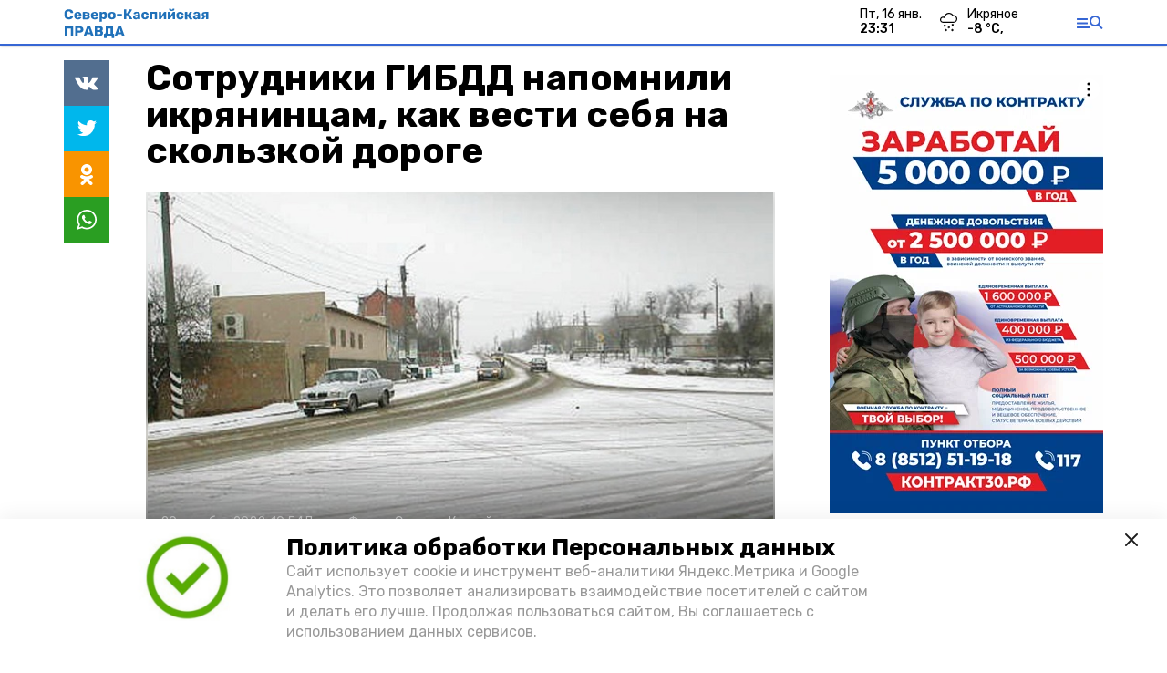

--- FILE ---
content_type: text/html; charset=utf-8
request_url: https://skpravda.ru/news/Road/2022-12-20/sotrudniki-gibdd-napomnili-ikryanintsam-kak-vesti-sebya-na-skolzkoy-doroge-116154
body_size: 11011
content:
<!DOCTYPE html><html lang="ru" translate="no"><head><link rel="preconnect" href="https://fonts.googleapis.com"/><script>window.yaContextCb = window.yaContextCb || []</script><script src="https://yandex.ru/ads/system/context.js" async=""></script><script async="" src="https://culturaltracking.ru/static/js/spxl.js?pixelId=27781" data-pixel-id="27781"></script><link rel="preconnect" href="https://fonts.gstatic.com" crossorigin /><meta charSet="utf-8"/><script async="" src="https://jsn.24smi.net/smi.js"></script><script>(window.smiq = window.smiq || []).push();</script><link rel="icon" href="https://skpravda.ru/attachments/d77a9d7dd8014e37601e20af161b4e347c1cae21/store/dc9a30b2433a5aa2eaee5e855e0f4f66eb6bbdce7975c80e209c241623f1/logo_SKP_58x40.png" type="image/x-icon"/><style>:root {--active-color: #3666d4}</style><meta name="viewport" content="width=1250"/><meta name="yandex-verification" content="9a966bd2bd77ce6c"/><meta name="google-site-verification" content="w3438IurW97IJI4ebc4K0Z8c5oCmJzy6X8MdLa8dbDU"/><meta property="og:url" content="https://skpravda.ru/news/Road/2022-12-20/sotrudniki-gibdd-napomnili-ikryanintsam-kak-vesti-sebya-na-skolzkoy-doroge-116154"/><meta property="og:type" content="article"/><meta name="keywords" content="Северо-Каспийская правда"/><title>Сотрудники ГИБДД напомнили икрянинцам, как вести себя на скользкой дороге</title><meta property="og:title" content="Сотрудники ГИБДД напомнили икрянинцам, как вести себя на скользкой дороге"/><meta property="og:description" content="Госавтоинспекция Икрянинского района предупреждает водителей и пешеходов, что из-за перехода температуры из плюса в минус и наоборот, дороги периодически покрываются наледью"/><meta name="description" content="Госавтоинспекция Икрянинского района предупреждает водителей и пешеходов, что из-за перехода температуры из плюса в минус и наоборот, дороги периодически покрываются наледью"/><meta name="twitter:card" content="summary_large_image"/><meta name="twitter:image" content="https://skpravda.ru/attachments/54ffb8fa28fb2a043862787837508e09954f665a/store/crop/153/37/646/365/800/0/0/0/ce9a81756f0825fffa473df2f95fd68ccf51ad5534de82d3c48bb31dd372/ce9a81756f0825fffa473df2f95fd68ccf51ad5534de82d3c48bb31dd372.jpeg.jpg"/><meta property="vk:image" content="/attachments/54ffb8fa28fb2a043862787837508e09954f665a/store/crop/153/37/646/365/800/0/0/0/ce9a81756f0825fffa473df2f95fd68ccf51ad5534de82d3c48bb31dd372/ce9a81756f0825fffa473df2f95fd68ccf51ad5534de82d3c48bb31dd372.jpeg.jpg"/><meta property="twitter:image" content="/attachments/54ffb8fa28fb2a043862787837508e09954f665a/store/crop/153/37/646/365/800/0/0/0/ce9a81756f0825fffa473df2f95fd68ccf51ad5534de82d3c48bb31dd372/ce9a81756f0825fffa473df2f95fd68ccf51ad5534de82d3c48bb31dd372.jpeg.jpg"/><meta property="og:image" content="/attachments/54ffb8fa28fb2a043862787837508e09954f665a/store/crop/153/37/646/365/800/0/0/0/ce9a81756f0825fffa473df2f95fd68ccf51ad5534de82d3c48bb31dd372/ce9a81756f0825fffa473df2f95fd68ccf51ad5534de82d3c48bb31dd372.jpeg.jpg"/><link rel="amphtml" href="https://skpravda.ru/news/Road/2022-12-20/sotrudniki-gibdd-napomnili-ikryanintsam-kak-vesti-sebya-na-skolzkoy-doroge-116154?amp=1"/><meta name="next-head-count" content="21"/><link rel="preload" href="/_next/static/css/4b6376330bc50f27.css" as="style"/><link rel="stylesheet" href="/_next/static/css/4b6376330bc50f27.css" data-n-g=""/><link rel="preload" href="/_next/static/css/03eed546a6aa2a89.css" as="style"/><link rel="stylesheet" href="/_next/static/css/03eed546a6aa2a89.css" data-n-p=""/><noscript data-n-css=""></noscript><script defer="" nomodule="" src="/_next/static/chunks/polyfills-5cd94c89d3acac5f.js"></script><script src="/_next/static/chunks/webpack-a5634ba0020ff3a6.js" defer=""></script><script src="/_next/static/chunks/framework-568b840ecff66744.js" defer=""></script><script src="/_next/static/chunks/main-79e221c716d73cbb.js" defer=""></script><script src="/_next/static/chunks/pages/_app-5adc0a318796328b.js" defer=""></script><script src="/_next/static/chunks/4570-86dd33660d1960e9.js" defer=""></script><script src="/_next/static/chunks/1049-0f3a5b42d3b140dc.js" defer=""></script><script src="/_next/static/chunks/5739-105e72a782c96edb.js" defer=""></script><script src="/_next/static/chunks/pages/news/%5Brubric%5D/%5Bdate%5D/%5Bslug%5D-8631afa26495e74e.js" defer=""></script><script src="/_next/static/jtUTjpsiZG7VWTfDoGVZs/_buildManifest.js" defer=""></script><script src="/_next/static/jtUTjpsiZG7VWTfDoGVZs/_ssgManifest.js" defer=""></script><script src="/_next/static/jtUTjpsiZG7VWTfDoGVZs/_middlewareManifest.js" defer=""></script><style data-href="https://fonts.googleapis.com/css2?family=Inter:wght@400;600;700&family=Rubik:wght@400;500;700&family=Manrope:wght@300;700;800&family=Raleway:wght@800;900&family=Inter:wght@300;600&family=Montserrat:wght@600;900&display=swap">@font-face{font-family:'Inter';font-style:normal;font-weight:300;font-display:swap;src:url(https://fonts.gstatic.com/s/inter/v12/UcCO3FwrK3iLTeHuS_fvQtMwCp50KnMw2boKoduKmMEVuOKfMZs.woff) format('woff')}@font-face{font-family:'Inter';font-style:normal;font-weight:400;font-display:swap;src:url(https://fonts.gstatic.com/s/inter/v12/UcCO3FwrK3iLTeHuS_fvQtMwCp50KnMw2boKoduKmMEVuLyfMZs.woff) format('woff')}@font-face{font-family:'Inter';font-style:normal;font-weight:600;font-display:swap;src:url(https://fonts.gstatic.com/s/inter/v12/UcCO3FwrK3iLTeHuS_fvQtMwCp50KnMw2boKoduKmMEVuGKYMZs.woff) format('woff')}@font-face{font-family:'Inter';font-style:normal;font-weight:700;font-display:swap;src:url(https://fonts.gstatic.com/s/inter/v12/UcCO3FwrK3iLTeHuS_fvQtMwCp50KnMw2boKoduKmMEVuFuYMZs.woff) format('woff')}@font-face{font-family:'Manrope';font-style:normal;font-weight:300;font-display:swap;src:url(https://fonts.gstatic.com/s/manrope/v13/xn7_YHE41ni1AdIRqAuZuw1Bx9mbZk6jFO_G.woff) format('woff')}@font-face{font-family:'Manrope';font-style:normal;font-weight:700;font-display:swap;src:url(https://fonts.gstatic.com/s/manrope/v13/xn7_YHE41ni1AdIRqAuZuw1Bx9mbZk4aE-_G.woff) format('woff')}@font-face{font-family:'Manrope';font-style:normal;font-weight:800;font-display:swap;src:url(https://fonts.gstatic.com/s/manrope/v13/xn7_YHE41ni1AdIRqAuZuw1Bx9mbZk59E-_G.woff) format('woff')}@font-face{font-family:'Montserrat';font-style:normal;font-weight:600;font-display:swap;src:url(https://fonts.gstatic.com/s/montserrat/v25/JTUHjIg1_i6t8kCHKm4532VJOt5-QNFgpCu170w9.woff) format('woff')}@font-face{font-family:'Montserrat';font-style:normal;font-weight:900;font-display:swap;src:url(https://fonts.gstatic.com/s/montserrat/v25/JTUHjIg1_i6t8kCHKm4532VJOt5-QNFgpCvC70w9.woff) format('woff')}@font-face{font-family:'Raleway';font-style:normal;font-weight:800;font-display:swap;src:url(https://fonts.gstatic.com/s/raleway/v28/1Ptxg8zYS_SKggPN4iEgvnHyvveLxVtapYCM.woff) format('woff')}@font-face{font-family:'Raleway';font-style:normal;font-weight:900;font-display:swap;src:url(https://fonts.gstatic.com/s/raleway/v28/1Ptxg8zYS_SKggPN4iEgvnHyvveLxVtzpYCM.woff) format('woff')}@font-face{font-family:'Rubik';font-style:normal;font-weight:400;font-display:swap;src:url(https://fonts.gstatic.com/s/rubik/v26/iJWZBXyIfDnIV5PNhY1KTN7Z-Yh-B4i1Uw.woff) format('woff')}@font-face{font-family:'Rubik';font-style:normal;font-weight:500;font-display:swap;src:url(https://fonts.gstatic.com/s/rubik/v26/iJWZBXyIfDnIV5PNhY1KTN7Z-Yh-NYi1Uw.woff) format('woff')}@font-face{font-family:'Rubik';font-style:normal;font-weight:700;font-display:swap;src:url(https://fonts.gstatic.com/s/rubik/v26/iJWZBXyIfDnIV5PNhY1KTN7Z-Yh-4I-1Uw.woff) format('woff')}@font-face{font-family:'Inter';font-style:normal;font-weight:300;font-display:swap;src:url(https://fonts.gstatic.com/s/inter/v12/UcC73FwrK3iLTeHuS_fvQtMwCp50KnMa2JL7W0Q5n-wU.woff2) format('woff2');unicode-range:U+0460-052F,U+1C80-1C88,U+20B4,U+2DE0-2DFF,U+A640-A69F,U+FE2E-FE2F}@font-face{font-family:'Inter';font-style:normal;font-weight:300;font-display:swap;src:url(https://fonts.gstatic.com/s/inter/v12/UcC73FwrK3iLTeHuS_fvQtMwCp50KnMa0ZL7W0Q5n-wU.woff2) format('woff2');unicode-range:U+0301,U+0400-045F,U+0490-0491,U+04B0-04B1,U+2116}@font-face{font-family:'Inter';font-style:normal;font-weight:300;font-display:swap;src:url(https://fonts.gstatic.com/s/inter/v12/UcC73FwrK3iLTeHuS_fvQtMwCp50KnMa2ZL7W0Q5n-wU.woff2) format('woff2');unicode-range:U+1F00-1FFF}@font-face{font-family:'Inter';font-style:normal;font-weight:300;font-display:swap;src:url(https://fonts.gstatic.com/s/inter/v12/UcC73FwrK3iLTeHuS_fvQtMwCp50KnMa1pL7W0Q5n-wU.woff2) format('woff2');unicode-range:U+0370-03FF}@font-face{font-family:'Inter';font-style:normal;font-weight:300;font-display:swap;src:url(https://fonts.gstatic.com/s/inter/v12/UcC73FwrK3iLTeHuS_fvQtMwCp50KnMa2pL7W0Q5n-wU.woff2) format('woff2');unicode-range:U+0102-0103,U+0110-0111,U+0128-0129,U+0168-0169,U+01A0-01A1,U+01AF-01B0,U+1EA0-1EF9,U+20AB}@font-face{font-family:'Inter';font-style:normal;font-weight:300;font-display:swap;src:url(https://fonts.gstatic.com/s/inter/v12/UcC73FwrK3iLTeHuS_fvQtMwCp50KnMa25L7W0Q5n-wU.woff2) format('woff2');unicode-range:U+0100-02AF,U+1E00-1EFF,U+2020,U+20A0-20AB,U+20AD-20CF,U+2113,U+2C60-2C7F,U+A720-A7FF}@font-face{font-family:'Inter';font-style:normal;font-weight:300;font-display:swap;src:url(https://fonts.gstatic.com/s/inter/v12/UcC73FwrK3iLTeHuS_fvQtMwCp50KnMa1ZL7W0Q5nw.woff2) format('woff2');unicode-range:U+0000-00FF,U+0131,U+0152-0153,U+02BB-02BC,U+02C6,U+02DA,U+02DC,U+2000-206F,U+2074,U+20AC,U+2122,U+2191,U+2193,U+2212,U+2215,U+FEFF,U+FFFD}@font-face{font-family:'Inter';font-style:normal;font-weight:400;font-display:swap;src:url(https://fonts.gstatic.com/s/inter/v12/UcC73FwrK3iLTeHuS_fvQtMwCp50KnMa2JL7W0Q5n-wU.woff2) format('woff2');unicode-range:U+0460-052F,U+1C80-1C88,U+20B4,U+2DE0-2DFF,U+A640-A69F,U+FE2E-FE2F}@font-face{font-family:'Inter';font-style:normal;font-weight:400;font-display:swap;src:url(https://fonts.gstatic.com/s/inter/v12/UcC73FwrK3iLTeHuS_fvQtMwCp50KnMa0ZL7W0Q5n-wU.woff2) format('woff2');unicode-range:U+0301,U+0400-045F,U+0490-0491,U+04B0-04B1,U+2116}@font-face{font-family:'Inter';font-style:normal;font-weight:400;font-display:swap;src:url(https://fonts.gstatic.com/s/inter/v12/UcC73FwrK3iLTeHuS_fvQtMwCp50KnMa2ZL7W0Q5n-wU.woff2) format('woff2');unicode-range:U+1F00-1FFF}@font-face{font-family:'Inter';font-style:normal;font-weight:400;font-display:swap;src:url(https://fonts.gstatic.com/s/inter/v12/UcC73FwrK3iLTeHuS_fvQtMwCp50KnMa1pL7W0Q5n-wU.woff2) format('woff2');unicode-range:U+0370-03FF}@font-face{font-family:'Inter';font-style:normal;font-weight:400;font-display:swap;src:url(https://fonts.gstatic.com/s/inter/v12/UcC73FwrK3iLTeHuS_fvQtMwCp50KnMa2pL7W0Q5n-wU.woff2) format('woff2');unicode-range:U+0102-0103,U+0110-0111,U+0128-0129,U+0168-0169,U+01A0-01A1,U+01AF-01B0,U+1EA0-1EF9,U+20AB}@font-face{font-family:'Inter';font-style:normal;font-weight:400;font-display:swap;src:url(https://fonts.gstatic.com/s/inter/v12/UcC73FwrK3iLTeHuS_fvQtMwCp50KnMa25L7W0Q5n-wU.woff2) format('woff2');unicode-range:U+0100-02AF,U+1E00-1EFF,U+2020,U+20A0-20AB,U+20AD-20CF,U+2113,U+2C60-2C7F,U+A720-A7FF}@font-face{font-family:'Inter';font-style:normal;font-weight:400;font-display:swap;src:url(https://fonts.gstatic.com/s/inter/v12/UcC73FwrK3iLTeHuS_fvQtMwCp50KnMa1ZL7W0Q5nw.woff2) format('woff2');unicode-range:U+0000-00FF,U+0131,U+0152-0153,U+02BB-02BC,U+02C6,U+02DA,U+02DC,U+2000-206F,U+2074,U+20AC,U+2122,U+2191,U+2193,U+2212,U+2215,U+FEFF,U+FFFD}@font-face{font-family:'Inter';font-style:normal;font-weight:600;font-display:swap;src:url(https://fonts.gstatic.com/s/inter/v12/UcC73FwrK3iLTeHuS_fvQtMwCp50KnMa2JL7W0Q5n-wU.woff2) format('woff2');unicode-range:U+0460-052F,U+1C80-1C88,U+20B4,U+2DE0-2DFF,U+A640-A69F,U+FE2E-FE2F}@font-face{font-family:'Inter';font-style:normal;font-weight:600;font-display:swap;src:url(https://fonts.gstatic.com/s/inter/v12/UcC73FwrK3iLTeHuS_fvQtMwCp50KnMa0ZL7W0Q5n-wU.woff2) format('woff2');unicode-range:U+0301,U+0400-045F,U+0490-0491,U+04B0-04B1,U+2116}@font-face{font-family:'Inter';font-style:normal;font-weight:600;font-display:swap;src:url(https://fonts.gstatic.com/s/inter/v12/UcC73FwrK3iLTeHuS_fvQtMwCp50KnMa2ZL7W0Q5n-wU.woff2) format('woff2');unicode-range:U+1F00-1FFF}@font-face{font-family:'Inter';font-style:normal;font-weight:600;font-display:swap;src:url(https://fonts.gstatic.com/s/inter/v12/UcC73FwrK3iLTeHuS_fvQtMwCp50KnMa1pL7W0Q5n-wU.woff2) format('woff2');unicode-range:U+0370-03FF}@font-face{font-family:'Inter';font-style:normal;font-weight:600;font-display:swap;src:url(https://fonts.gstatic.com/s/inter/v12/UcC73FwrK3iLTeHuS_fvQtMwCp50KnMa2pL7W0Q5n-wU.woff2) format('woff2');unicode-range:U+0102-0103,U+0110-0111,U+0128-0129,U+0168-0169,U+01A0-01A1,U+01AF-01B0,U+1EA0-1EF9,U+20AB}@font-face{font-family:'Inter';font-style:normal;font-weight:600;font-display:swap;src:url(https://fonts.gstatic.com/s/inter/v12/UcC73FwrK3iLTeHuS_fvQtMwCp50KnMa25L7W0Q5n-wU.woff2) format('woff2');unicode-range:U+0100-02AF,U+1E00-1EFF,U+2020,U+20A0-20AB,U+20AD-20CF,U+2113,U+2C60-2C7F,U+A720-A7FF}@font-face{font-family:'Inter';font-style:normal;font-weight:600;font-display:swap;src:url(https://fonts.gstatic.com/s/inter/v12/UcC73FwrK3iLTeHuS_fvQtMwCp50KnMa1ZL7W0Q5nw.woff2) format('woff2');unicode-range:U+0000-00FF,U+0131,U+0152-0153,U+02BB-02BC,U+02C6,U+02DA,U+02DC,U+2000-206F,U+2074,U+20AC,U+2122,U+2191,U+2193,U+2212,U+2215,U+FEFF,U+FFFD}@font-face{font-family:'Inter';font-style:normal;font-weight:700;font-display:swap;src:url(https://fonts.gstatic.com/s/inter/v12/UcC73FwrK3iLTeHuS_fvQtMwCp50KnMa2JL7W0Q5n-wU.woff2) format('woff2');unicode-range:U+0460-052F,U+1C80-1C88,U+20B4,U+2DE0-2DFF,U+A640-A69F,U+FE2E-FE2F}@font-face{font-family:'Inter';font-style:normal;font-weight:700;font-display:swap;src:url(https://fonts.gstatic.com/s/inter/v12/UcC73FwrK3iLTeHuS_fvQtMwCp50KnMa0ZL7W0Q5n-wU.woff2) format('woff2');unicode-range:U+0301,U+0400-045F,U+0490-0491,U+04B0-04B1,U+2116}@font-face{font-family:'Inter';font-style:normal;font-weight:700;font-display:swap;src:url(https://fonts.gstatic.com/s/inter/v12/UcC73FwrK3iLTeHuS_fvQtMwCp50KnMa2ZL7W0Q5n-wU.woff2) format('woff2');unicode-range:U+1F00-1FFF}@font-face{font-family:'Inter';font-style:normal;font-weight:700;font-display:swap;src:url(https://fonts.gstatic.com/s/inter/v12/UcC73FwrK3iLTeHuS_fvQtMwCp50KnMa1pL7W0Q5n-wU.woff2) format('woff2');unicode-range:U+0370-03FF}@font-face{font-family:'Inter';font-style:normal;font-weight:700;font-display:swap;src:url(https://fonts.gstatic.com/s/inter/v12/UcC73FwrK3iLTeHuS_fvQtMwCp50KnMa2pL7W0Q5n-wU.woff2) format('woff2');unicode-range:U+0102-0103,U+0110-0111,U+0128-0129,U+0168-0169,U+01A0-01A1,U+01AF-01B0,U+1EA0-1EF9,U+20AB}@font-face{font-family:'Inter';font-style:normal;font-weight:700;font-display:swap;src:url(https://fonts.gstatic.com/s/inter/v12/UcC73FwrK3iLTeHuS_fvQtMwCp50KnMa25L7W0Q5n-wU.woff2) format('woff2');unicode-range:U+0100-02AF,U+1E00-1EFF,U+2020,U+20A0-20AB,U+20AD-20CF,U+2113,U+2C60-2C7F,U+A720-A7FF}@font-face{font-family:'Inter';font-style:normal;font-weight:700;font-display:swap;src:url(https://fonts.gstatic.com/s/inter/v12/UcC73FwrK3iLTeHuS_fvQtMwCp50KnMa1ZL7W0Q5nw.woff2) format('woff2');unicode-range:U+0000-00FF,U+0131,U+0152-0153,U+02BB-02BC,U+02C6,U+02DA,U+02DC,U+2000-206F,U+2074,U+20AC,U+2122,U+2191,U+2193,U+2212,U+2215,U+FEFF,U+FFFD}@font-face{font-family:'Manrope';font-style:normal;font-weight:300;font-display:swap;src:url(https://fonts.gstatic.com/s/manrope/v13/xn7gYHE41ni1AdIRggqxSvfedN62Zw.woff2) format('woff2');unicode-range:U+0460-052F,U+1C80-1C88,U+20B4,U+2DE0-2DFF,U+A640-A69F,U+FE2E-FE2F}@font-face{font-family:'Manrope';font-style:normal;font-weight:300;font-display:swap;src:url(https://fonts.gstatic.com/s/manrope/v13/xn7gYHE41ni1AdIRggOxSvfedN62Zw.woff2) format('woff2');unicode-range:U+0301,U+0400-045F,U+0490-0491,U+04B0-04B1,U+2116}@font-face{font-family:'Manrope';font-style:normal;font-weight:300;font-display:swap;src:url(https://fonts.gstatic.com/s/manrope/v13/xn7gYHE41ni1AdIRggSxSvfedN62Zw.woff2) format('woff2');unicode-range:U+0370-03FF}@font-face{font-family:'Manrope';font-style:normal;font-weight:300;font-display:swap;src:url(https://fonts.gstatic.com/s/manrope/v13/xn7gYHE41ni1AdIRggixSvfedN62Zw.woff2) format('woff2');unicode-range:U+0102-0103,U+0110-0111,U+0128-0129,U+0168-0169,U+01A0-01A1,U+01AF-01B0,U+1EA0-1EF9,U+20AB}@font-face{font-family:'Manrope';font-style:normal;font-weight:300;font-display:swap;src:url(https://fonts.gstatic.com/s/manrope/v13/xn7gYHE41ni1AdIRggmxSvfedN62Zw.woff2) format('woff2');unicode-range:U+0100-02AF,U+1E00-1EFF,U+2020,U+20A0-20AB,U+20AD-20CF,U+2113,U+2C60-2C7F,U+A720-A7FF}@font-face{font-family:'Manrope';font-style:normal;font-weight:300;font-display:swap;src:url(https://fonts.gstatic.com/s/manrope/v13/xn7gYHE41ni1AdIRggexSvfedN4.woff2) format('woff2');unicode-range:U+0000-00FF,U+0131,U+0152-0153,U+02BB-02BC,U+02C6,U+02DA,U+02DC,U+2000-206F,U+2074,U+20AC,U+2122,U+2191,U+2193,U+2212,U+2215,U+FEFF,U+FFFD}@font-face{font-family:'Manrope';font-style:normal;font-weight:700;font-display:swap;src:url(https://fonts.gstatic.com/s/manrope/v13/xn7gYHE41ni1AdIRggqxSvfedN62Zw.woff2) format('woff2');unicode-range:U+0460-052F,U+1C80-1C88,U+20B4,U+2DE0-2DFF,U+A640-A69F,U+FE2E-FE2F}@font-face{font-family:'Manrope';font-style:normal;font-weight:700;font-display:swap;src:url(https://fonts.gstatic.com/s/manrope/v13/xn7gYHE41ni1AdIRggOxSvfedN62Zw.woff2) format('woff2');unicode-range:U+0301,U+0400-045F,U+0490-0491,U+04B0-04B1,U+2116}@font-face{font-family:'Manrope';font-style:normal;font-weight:700;font-display:swap;src:url(https://fonts.gstatic.com/s/manrope/v13/xn7gYHE41ni1AdIRggSxSvfedN62Zw.woff2) format('woff2');unicode-range:U+0370-03FF}@font-face{font-family:'Manrope';font-style:normal;font-weight:700;font-display:swap;src:url(https://fonts.gstatic.com/s/manrope/v13/xn7gYHE41ni1AdIRggixSvfedN62Zw.woff2) format('woff2');unicode-range:U+0102-0103,U+0110-0111,U+0128-0129,U+0168-0169,U+01A0-01A1,U+01AF-01B0,U+1EA0-1EF9,U+20AB}@font-face{font-family:'Manrope';font-style:normal;font-weight:700;font-display:swap;src:url(https://fonts.gstatic.com/s/manrope/v13/xn7gYHE41ni1AdIRggmxSvfedN62Zw.woff2) format('woff2');unicode-range:U+0100-02AF,U+1E00-1EFF,U+2020,U+20A0-20AB,U+20AD-20CF,U+2113,U+2C60-2C7F,U+A720-A7FF}@font-face{font-family:'Manrope';font-style:normal;font-weight:700;font-display:swap;src:url(https://fonts.gstatic.com/s/manrope/v13/xn7gYHE41ni1AdIRggexSvfedN4.woff2) format('woff2');unicode-range:U+0000-00FF,U+0131,U+0152-0153,U+02BB-02BC,U+02C6,U+02DA,U+02DC,U+2000-206F,U+2074,U+20AC,U+2122,U+2191,U+2193,U+2212,U+2215,U+FEFF,U+FFFD}@font-face{font-family:'Manrope';font-style:normal;font-weight:800;font-display:swap;src:url(https://fonts.gstatic.com/s/manrope/v13/xn7gYHE41ni1AdIRggqxSvfedN62Zw.woff2) format('woff2');unicode-range:U+0460-052F,U+1C80-1C88,U+20B4,U+2DE0-2DFF,U+A640-A69F,U+FE2E-FE2F}@font-face{font-family:'Manrope';font-style:normal;font-weight:800;font-display:swap;src:url(https://fonts.gstatic.com/s/manrope/v13/xn7gYHE41ni1AdIRggOxSvfedN62Zw.woff2) format('woff2');unicode-range:U+0301,U+0400-045F,U+0490-0491,U+04B0-04B1,U+2116}@font-face{font-family:'Manrope';font-style:normal;font-weight:800;font-display:swap;src:url(https://fonts.gstatic.com/s/manrope/v13/xn7gYHE41ni1AdIRggSxSvfedN62Zw.woff2) format('woff2');unicode-range:U+0370-03FF}@font-face{font-family:'Manrope';font-style:normal;font-weight:800;font-display:swap;src:url(https://fonts.gstatic.com/s/manrope/v13/xn7gYHE41ni1AdIRggixSvfedN62Zw.woff2) format('woff2');unicode-range:U+0102-0103,U+0110-0111,U+0128-0129,U+0168-0169,U+01A0-01A1,U+01AF-01B0,U+1EA0-1EF9,U+20AB}@font-face{font-family:'Manrope';font-style:normal;font-weight:800;font-display:swap;src:url(https://fonts.gstatic.com/s/manrope/v13/xn7gYHE41ni1AdIRggmxSvfedN62Zw.woff2) format('woff2');unicode-range:U+0100-02AF,U+1E00-1EFF,U+2020,U+20A0-20AB,U+20AD-20CF,U+2113,U+2C60-2C7F,U+A720-A7FF}@font-face{font-family:'Manrope';font-style:normal;font-weight:800;font-display:swap;src:url(https://fonts.gstatic.com/s/manrope/v13/xn7gYHE41ni1AdIRggexSvfedN4.woff2) format('woff2');unicode-range:U+0000-00FF,U+0131,U+0152-0153,U+02BB-02BC,U+02C6,U+02DA,U+02DC,U+2000-206F,U+2074,U+20AC,U+2122,U+2191,U+2193,U+2212,U+2215,U+FEFF,U+FFFD}@font-face{font-family:'Montserrat';font-style:normal;font-weight:600;font-display:swap;src:url(https://fonts.gstatic.com/s/montserrat/v25/JTUSjIg1_i6t8kCHKm459WRhyyTh89ZNpQ.woff2) format('woff2');unicode-range:U+0460-052F,U+1C80-1C88,U+20B4,U+2DE0-2DFF,U+A640-A69F,U+FE2E-FE2F}@font-face{font-family:'Montserrat';font-style:normal;font-weight:600;font-display:swap;src:url(https://fonts.gstatic.com/s/montserrat/v25/JTUSjIg1_i6t8kCHKm459W1hyyTh89ZNpQ.woff2) format('woff2');unicode-range:U+0301,U+0400-045F,U+0490-0491,U+04B0-04B1,U+2116}@font-face{font-family:'Montserrat';font-style:normal;font-weight:600;font-display:swap;src:url(https://fonts.gstatic.com/s/montserrat/v25/JTUSjIg1_i6t8kCHKm459WZhyyTh89ZNpQ.woff2) format('woff2');unicode-range:U+0102-0103,U+0110-0111,U+0128-0129,U+0168-0169,U+01A0-01A1,U+01AF-01B0,U+1EA0-1EF9,U+20AB}@font-face{font-family:'Montserrat';font-style:normal;font-weight:600;font-display:swap;src:url(https://fonts.gstatic.com/s/montserrat/v25/JTUSjIg1_i6t8kCHKm459WdhyyTh89ZNpQ.woff2) format('woff2');unicode-range:U+0100-02AF,U+1E00-1EFF,U+2020,U+20A0-20AB,U+20AD-20CF,U+2113,U+2C60-2C7F,U+A720-A7FF}@font-face{font-family:'Montserrat';font-style:normal;font-weight:600;font-display:swap;src:url(https://fonts.gstatic.com/s/montserrat/v25/JTUSjIg1_i6t8kCHKm459WlhyyTh89Y.woff2) format('woff2');unicode-range:U+0000-00FF,U+0131,U+0152-0153,U+02BB-02BC,U+02C6,U+02DA,U+02DC,U+2000-206F,U+2074,U+20AC,U+2122,U+2191,U+2193,U+2212,U+2215,U+FEFF,U+FFFD}@font-face{font-family:'Montserrat';font-style:normal;font-weight:900;font-display:swap;src:url(https://fonts.gstatic.com/s/montserrat/v25/JTUSjIg1_i6t8kCHKm459WRhyyTh89ZNpQ.woff2) format('woff2');unicode-range:U+0460-052F,U+1C80-1C88,U+20B4,U+2DE0-2DFF,U+A640-A69F,U+FE2E-FE2F}@font-face{font-family:'Montserrat';font-style:normal;font-weight:900;font-display:swap;src:url(https://fonts.gstatic.com/s/montserrat/v25/JTUSjIg1_i6t8kCHKm459W1hyyTh89ZNpQ.woff2) format('woff2');unicode-range:U+0301,U+0400-045F,U+0490-0491,U+04B0-04B1,U+2116}@font-face{font-family:'Montserrat';font-style:normal;font-weight:900;font-display:swap;src:url(https://fonts.gstatic.com/s/montserrat/v25/JTUSjIg1_i6t8kCHKm459WZhyyTh89ZNpQ.woff2) format('woff2');unicode-range:U+0102-0103,U+0110-0111,U+0128-0129,U+0168-0169,U+01A0-01A1,U+01AF-01B0,U+1EA0-1EF9,U+20AB}@font-face{font-family:'Montserrat';font-style:normal;font-weight:900;font-display:swap;src:url(https://fonts.gstatic.com/s/montserrat/v25/JTUSjIg1_i6t8kCHKm459WdhyyTh89ZNpQ.woff2) format('woff2');unicode-range:U+0100-02AF,U+1E00-1EFF,U+2020,U+20A0-20AB,U+20AD-20CF,U+2113,U+2C60-2C7F,U+A720-A7FF}@font-face{font-family:'Montserrat';font-style:normal;font-weight:900;font-display:swap;src:url(https://fonts.gstatic.com/s/montserrat/v25/JTUSjIg1_i6t8kCHKm459WlhyyTh89Y.woff2) format('woff2');unicode-range:U+0000-00FF,U+0131,U+0152-0153,U+02BB-02BC,U+02C6,U+02DA,U+02DC,U+2000-206F,U+2074,U+20AC,U+2122,U+2191,U+2193,U+2212,U+2215,U+FEFF,U+FFFD}@font-face{font-family:'Raleway';font-style:normal;font-weight:800;font-display:swap;src:url(https://fonts.gstatic.com/s/raleway/v28/1Ptug8zYS_SKggPNyCAIT4ttDfCmxA.woff2) format('woff2');unicode-range:U+0460-052F,U+1C80-1C88,U+20B4,U+2DE0-2DFF,U+A640-A69F,U+FE2E-FE2F}@font-face{font-family:'Raleway';font-style:normal;font-weight:800;font-display:swap;src:url(https://fonts.gstatic.com/s/raleway/v28/1Ptug8zYS_SKggPNyCkIT4ttDfCmxA.woff2) format('woff2');unicode-range:U+0301,U+0400-045F,U+0490-0491,U+04B0-04B1,U+2116}@font-face{font-family:'Raleway';font-style:normal;font-weight:800;font-display:swap;src:url(https://fonts.gstatic.com/s/raleway/v28/1Ptug8zYS_SKggPNyCIIT4ttDfCmxA.woff2) format('woff2');unicode-range:U+0102-0103,U+0110-0111,U+0128-0129,U+0168-0169,U+01A0-01A1,U+01AF-01B0,U+1EA0-1EF9,U+20AB}@font-face{font-family:'Raleway';font-style:normal;font-weight:800;font-display:swap;src:url(https://fonts.gstatic.com/s/raleway/v28/1Ptug8zYS_SKggPNyCMIT4ttDfCmxA.woff2) format('woff2');unicode-range:U+0100-02AF,U+1E00-1EFF,U+2020,U+20A0-20AB,U+20AD-20CF,U+2113,U+2C60-2C7F,U+A720-A7FF}@font-face{font-family:'Raleway';font-style:normal;font-weight:800;font-display:swap;src:url(https://fonts.gstatic.com/s/raleway/v28/1Ptug8zYS_SKggPNyC0IT4ttDfA.woff2) format('woff2');unicode-range:U+0000-00FF,U+0131,U+0152-0153,U+02BB-02BC,U+02C6,U+02DA,U+02DC,U+2000-206F,U+2074,U+20AC,U+2122,U+2191,U+2193,U+2212,U+2215,U+FEFF,U+FFFD}@font-face{font-family:'Raleway';font-style:normal;font-weight:900;font-display:swap;src:url(https://fonts.gstatic.com/s/raleway/v28/1Ptug8zYS_SKggPNyCAIT4ttDfCmxA.woff2) format('woff2');unicode-range:U+0460-052F,U+1C80-1C88,U+20B4,U+2DE0-2DFF,U+A640-A69F,U+FE2E-FE2F}@font-face{font-family:'Raleway';font-style:normal;font-weight:900;font-display:swap;src:url(https://fonts.gstatic.com/s/raleway/v28/1Ptug8zYS_SKggPNyCkIT4ttDfCmxA.woff2) format('woff2');unicode-range:U+0301,U+0400-045F,U+0490-0491,U+04B0-04B1,U+2116}@font-face{font-family:'Raleway';font-style:normal;font-weight:900;font-display:swap;src:url(https://fonts.gstatic.com/s/raleway/v28/1Ptug8zYS_SKggPNyCIIT4ttDfCmxA.woff2) format('woff2');unicode-range:U+0102-0103,U+0110-0111,U+0128-0129,U+0168-0169,U+01A0-01A1,U+01AF-01B0,U+1EA0-1EF9,U+20AB}@font-face{font-family:'Raleway';font-style:normal;font-weight:900;font-display:swap;src:url(https://fonts.gstatic.com/s/raleway/v28/1Ptug8zYS_SKggPNyCMIT4ttDfCmxA.woff2) format('woff2');unicode-range:U+0100-02AF,U+1E00-1EFF,U+2020,U+20A0-20AB,U+20AD-20CF,U+2113,U+2C60-2C7F,U+A720-A7FF}@font-face{font-family:'Raleway';font-style:normal;font-weight:900;font-display:swap;src:url(https://fonts.gstatic.com/s/raleway/v28/1Ptug8zYS_SKggPNyC0IT4ttDfA.woff2) format('woff2');unicode-range:U+0000-00FF,U+0131,U+0152-0153,U+02BB-02BC,U+02C6,U+02DA,U+02DC,U+2000-206F,U+2074,U+20AC,U+2122,U+2191,U+2193,U+2212,U+2215,U+FEFF,U+FFFD}@font-face{font-family:'Rubik';font-style:normal;font-weight:400;font-display:swap;src:url(https://fonts.gstatic.com/s/rubik/v26/iJWKBXyIfDnIV7nMrXyw023e1Ik.woff2) format('woff2');unicode-range:U+0460-052F,U+1C80-1C88,U+20B4,U+2DE0-2DFF,U+A640-A69F,U+FE2E-FE2F}@font-face{font-family:'Rubik';font-style:normal;font-weight:400;font-display:swap;src:url(https://fonts.gstatic.com/s/rubik/v26/iJWKBXyIfDnIV7nFrXyw023e1Ik.woff2) format('woff2');unicode-range:U+0301,U+0400-045F,U+0490-0491,U+04B0-04B1,U+2116}@font-face{font-family:'Rubik';font-style:normal;font-weight:400;font-display:swap;src:url(https://fonts.gstatic.com/s/rubik/v26/iJWKBXyIfDnIV7nDrXyw023e1Ik.woff2) format('woff2');unicode-range:U+0590-05FF,U+200C-2010,U+20AA,U+25CC,U+FB1D-FB4F}@font-face{font-family:'Rubik';font-style:normal;font-weight:400;font-display:swap;src:url(https://fonts.gstatic.com/s/rubik/v26/iJWKBXyIfDnIV7nPrXyw023e1Ik.woff2) format('woff2');unicode-range:U+0100-02AF,U+1E00-1EFF,U+2020,U+20A0-20AB,U+20AD-20CF,U+2113,U+2C60-2C7F,U+A720-A7FF}@font-face{font-family:'Rubik';font-style:normal;font-weight:400;font-display:swap;src:url(https://fonts.gstatic.com/s/rubik/v26/iJWKBXyIfDnIV7nBrXyw023e.woff2) format('woff2');unicode-range:U+0000-00FF,U+0131,U+0152-0153,U+02BB-02BC,U+02C6,U+02DA,U+02DC,U+2000-206F,U+2074,U+20AC,U+2122,U+2191,U+2193,U+2212,U+2215,U+FEFF,U+FFFD}@font-face{font-family:'Rubik';font-style:normal;font-weight:500;font-display:swap;src:url(https://fonts.gstatic.com/s/rubik/v26/iJWKBXyIfDnIV7nMrXyw023e1Ik.woff2) format('woff2');unicode-range:U+0460-052F,U+1C80-1C88,U+20B4,U+2DE0-2DFF,U+A640-A69F,U+FE2E-FE2F}@font-face{font-family:'Rubik';font-style:normal;font-weight:500;font-display:swap;src:url(https://fonts.gstatic.com/s/rubik/v26/iJWKBXyIfDnIV7nFrXyw023e1Ik.woff2) format('woff2');unicode-range:U+0301,U+0400-045F,U+0490-0491,U+04B0-04B1,U+2116}@font-face{font-family:'Rubik';font-style:normal;font-weight:500;font-display:swap;src:url(https://fonts.gstatic.com/s/rubik/v26/iJWKBXyIfDnIV7nDrXyw023e1Ik.woff2) format('woff2');unicode-range:U+0590-05FF,U+200C-2010,U+20AA,U+25CC,U+FB1D-FB4F}@font-face{font-family:'Rubik';font-style:normal;font-weight:500;font-display:swap;src:url(https://fonts.gstatic.com/s/rubik/v26/iJWKBXyIfDnIV7nPrXyw023e1Ik.woff2) format('woff2');unicode-range:U+0100-02AF,U+1E00-1EFF,U+2020,U+20A0-20AB,U+20AD-20CF,U+2113,U+2C60-2C7F,U+A720-A7FF}@font-face{font-family:'Rubik';font-style:normal;font-weight:500;font-display:swap;src:url(https://fonts.gstatic.com/s/rubik/v26/iJWKBXyIfDnIV7nBrXyw023e.woff2) format('woff2');unicode-range:U+0000-00FF,U+0131,U+0152-0153,U+02BB-02BC,U+02C6,U+02DA,U+02DC,U+2000-206F,U+2074,U+20AC,U+2122,U+2191,U+2193,U+2212,U+2215,U+FEFF,U+FFFD}@font-face{font-family:'Rubik';font-style:normal;font-weight:700;font-display:swap;src:url(https://fonts.gstatic.com/s/rubik/v26/iJWKBXyIfDnIV7nMrXyw023e1Ik.woff2) format('woff2');unicode-range:U+0460-052F,U+1C80-1C88,U+20B4,U+2DE0-2DFF,U+A640-A69F,U+FE2E-FE2F}@font-face{font-family:'Rubik';font-style:normal;font-weight:700;font-display:swap;src:url(https://fonts.gstatic.com/s/rubik/v26/iJWKBXyIfDnIV7nFrXyw023e1Ik.woff2) format('woff2');unicode-range:U+0301,U+0400-045F,U+0490-0491,U+04B0-04B1,U+2116}@font-face{font-family:'Rubik';font-style:normal;font-weight:700;font-display:swap;src:url(https://fonts.gstatic.com/s/rubik/v26/iJWKBXyIfDnIV7nDrXyw023e1Ik.woff2) format('woff2');unicode-range:U+0590-05FF,U+200C-2010,U+20AA,U+25CC,U+FB1D-FB4F}@font-face{font-family:'Rubik';font-style:normal;font-weight:700;font-display:swap;src:url(https://fonts.gstatic.com/s/rubik/v26/iJWKBXyIfDnIV7nPrXyw023e1Ik.woff2) format('woff2');unicode-range:U+0100-02AF,U+1E00-1EFF,U+2020,U+20A0-20AB,U+20AD-20CF,U+2113,U+2C60-2C7F,U+A720-A7FF}@font-face{font-family:'Rubik';font-style:normal;font-weight:700;font-display:swap;src:url(https://fonts.gstatic.com/s/rubik/v26/iJWKBXyIfDnIV7nBrXyw023e.woff2) format('woff2');unicode-range:U+0000-00FF,U+0131,U+0152-0153,U+02BB-02BC,U+02C6,U+02DA,U+02DC,U+2000-206F,U+2074,U+20AC,U+2122,U+2191,U+2193,U+2212,U+2215,U+FEFF,U+FFFD}</style></head><body data-desktop="1"><div id="__next"><div class="flex justify-center" data-slug="banner_1" data-provider="adfox"></div><div class="Topline_topline__K_Puu"><div class="container Topline_toplineContainer__5knLr"><div class="flex items-center"><a class="Topline_logo__jPjtC" href="/"><img src="https://skpravda.ru/attachments/9180e9c56c212031aca8e39864ff69d0b09ae5c7/store/21fbc1ce1d999e7014cb3c8ced9e4a2d50ed910d670c64861bcbd5a271f2/logoTest_SevKaspPravda-crv+%282%29.svg" alt="Северо-Каспийская правда"/></a><a href="/"><div class="Topline_slogan__bnhhE"></div></a></div><div class="flex items-center"><div class=""><div class="flex lg:mr-16 leading-tight text-sm"><div class="mr-5 "><div class="first-letter:capitalize">пт, 16 янв.</div><div class="font-medium">23:31</div></div><div class="WeatherWidget_icon__bSe7F" data-icon="snow"><div>Икряное</div><div class="font-medium">-8<!-- --> °С, </div></div></div></div><button type="button" class="Topline_menuTrigger__Pa86v"></button></div></div></div><div class="Layout_layout__sE9jW"><button class="fixed right-4 bottom-4 text-white bg-active font-medium text-lg py-2 px-4" style="z-index:2">Лента новостей</button><div id="matter-0"><section class="cols"><div><div class="cm-content-cols"><div class="SingleMatter_stickyBlock__pFHYm"><div class="SingleMatter_controlBlock__6X6_o"><div class="Share_share__PseDP"><div><button type="button" class="Share_item___A_F4  Share_vk__C9V3k"></button><button type="button" class="Share_item___A_F4  Share_tw__Xr_Ml"></button><button type="button" class="Share_item___A_F4  Share_ok__5gAEO"></button><button type="button" class="Share_item___A_F4  Share_wa__qv5a0"></button></div></div></div></div><div><h1 class="leading-none text-2xl font-bold mb-6 lg:text-4xl">Сотрудники ГИБДД напомнили икрянинцам, как вести себя на скользкой дороге</h1><div class="relative mb-4"><div><div style="filter:brightness(100%)" class="relative bg-gray-100 overflow-hidden h-0 pb-[56.25%]"><img src="/attachments/54ffb8fa28fb2a043862787837508e09954f665a/store/crop/153/37/646/365/800/0/0/0/ce9a81756f0825fffa473df2f95fd68ccf51ad5534de82d3c48bb31dd372/ce9a81756f0825fffa473df2f95fd68ccf51ad5534de82d3c48bb31dd372.jpeg.jpg" alt="" loading="lazy" class="absolute left-0 top-0 w-full h-full object-cover" style="filter:blur(10px)"/><img src="/attachments/54ffb8fa28fb2a043862787837508e09954f665a/store/crop/153/37/646/365/800/0/0/0/ce9a81756f0825fffa473df2f95fd68ccf51ad5534de82d3c48bb31dd372/ce9a81756f0825fffa473df2f95fd68ccf51ad5534de82d3c48bb31dd372.jpeg.jpg" alt="" loading="lazy" class="absolute left-0 top-0 w-full h-full object-center object-contain"/></div></div><div class="absolute text-sm left-0 bottom-0 p-4 pt-16 w-full text-gray-400 flex flex-wrap gap-4" style="background:linear-gradient(#00000000, #00000090)"><span>20 декабря 2022, 10:54</span><span>Дороги</span><span>Фото: <!-- --> <!-- --> <!-- -->«Северо- Каспийская правда»<!-- --> </span></div></div><h2 class="cm-subtitle">Госавтоинспекция Икрянинского района предупреждает водителей и пешеходов, что из-за перехода температуры из плюса в минус и наоборот, дороги периодически покрываются наледью</h2><div><div class="mb-6"><div class="Common_common__MfItd"><p style="text-align: left;">В утреннее и ночное время всем участникам дорожного движения необходимо быть предельно осторожными. Следует помнить, что тормозной путь автомобиля на скользкой дороге возрастает в разы, поэтому водитель должен заранее снижать скорость, приближаясь к пешеходным переходам и перекресткам. Особенно внимательными водители должны быть в тех случаях, когда поблизости оказываются дети, которые в силу своего возраста могут начать перебегать проезжую часть.</p> <p style="text-align: left;">Пешеходам следует быть осторожными не меньше, чем водителям: перед тем, как начать переходить дорогу, необходимо убедиться, что все машины остановились полностью. Родителям советуют &nbsp;как можно чаще напоминать своим детям о правилах дорожного движения. И, конечно же, напоминают, что на одежде как детей, так и взрослых, должны быть световозвращающие элементы, которые позволят водителям заметить пешехода в ночное время суток.</p></div></div></div><div class="SingleMatter_linkColored__aWfn1"></div><div></div></div></div></div><div><div class="top-sticky"><div class="mb-4" data-slug="banner_2" data-provider="adfox"></div><div class="mb-4" data-slug="banner_3" data-provider="adfox"></div><div class="mb-4" data-slug="banner_4" data-provider="adfox"></div><div data-slug="banner_5" data-provider="adfox"></div></div></div></section><div><div class="Teasers_block__CJ9qY container"><div class="Teasers_blockTitle__u184M">Подпишись!</div><div class="Teasers_itemsContainer__n0R4N"><div class="Teasers_items__h_uZP"><a href="https://max.ru/atv24"><img class="Teasers_img__wC2vv" src="/attachments/13b3cb15dda71f4d581534c160ec843fb03669b4/store/54387756c60c6fed2ab976c3d2cb6022d29c00348e23f55adc668cb24105/scale_1200.png" alt="А24 в MAX"/><div class="Teasers_title__MqVdw">А24 в MAX</div></a><a href="https://vk.com/atv24"><img class="Teasers_img__wC2vv" src="/attachments/30c3f504e586a856f2743649db0bd8ac4fe17384/store/55cfebfbc60e17f1e4479bf1e38f36f36f922360ed91ac106dd733ef5918/4+%287%29.png" alt="А24 в Вконтакте"/><div class="Teasers_title__MqVdw">А24 в Вконтакте</div></a><a href="https://ok.ru/atv24"><img class="Teasers_img__wC2vv" src="/attachments/425ab69701f4c9bdad096445be991c00650c8dec/store/1c436bbe83392a7956155801e05f64467ec42055e61cd1277ae4ea898022/5+%286%29.png" alt="А24 в ОК"/><div class="Teasers_title__MqVdw">А24 в ОК</div></a></div></div></div></div></div><div></div></div><footer class="page-footer Footer_footer__RSgPB"><div class="container relative"><div class="Footer_contentContainer__TWhUo"><div class="Footer_cols__l40nu Footer_cols4__UeKzD"><div class="text-sm"><div class="font-semibold mb-2">Новости</div><div><a class="text-white hover:text-white hover:underline inline-block mb-2" href="/news/society">Общество</a></div><div><a class="text-white hover:text-white hover:underline inline-block mb-2" href="/news/sport">Спорт</a></div><div><a class="text-white hover:text-white hover:underline inline-block mb-2" href="/news/culture">Культура</a></div><div><a class="text-white hover:text-white hover:underline inline-block mb-2" href="/news/health_care">Здравоохранение</a></div><div><a class="text-white hover:text-white hover:underline inline-block mb-2" href="/news/politics">Политика</a></div><div><a class="text-white hover:text-white hover:underline inline-block mb-2" href="/news/incident">Происшествия</a></div><div><a class="text-white hover:text-white hover:underline inline-block mb-2" href="/news/economy">Экономика</a></div><div><a class="text-white hover:text-white hover:underline inline-block mb-2" href="/news/science">Наука</a></div></div><div class="text-sm"><div class="font-semibold mb-2">Выборы 2022</div><div><a class="text-white hover:text-white hover:underline inline-block mb-2" href="https://skpravda.ru/pages/vote_2022">Условия предоставления эфирного времени</a></div></div><div></div></div><div class="Footer_text__5oNo0"><h3>Регистрационный номер Эл № ФС77-81435 от 07 июля 2021 г.</h3>
<p>выдано Федеральной службой по надзору в сфере связи, информационных технологий и массовых коммуникаций (Роскомнадзор)</p>
<p>Наименование СМИ: сетевое издание &laquo;Северо - Каспийская правда&raquo;</p>
<p>Учредитель (соучредители): Общество с ограниченной ответственностью &laquo;Астраханский региональный канал&raquo;</p>
<h2><strong>18+</strong></h2>
<p>Адрес редакции: 414000, Астраханская обл., г. Астрахань, ул. Набережная 1 Мая, стр. 75</p>
<p>Номер телефона редакции: +7 (85144) 3-10-73, +7 (85144) 3-10-72, 8 (8512) 24-04-00</p>
<p>Адрес электронной почты редакции: <a href="mailto:ikrpravda@mail.ru">ikrpravda@mail.ru</a>,&nbsp;<a href="mailto:Esharafutdinov@astrakhan-24.ru">otihonova@astrakhan-24.ru</a>&nbsp;</p>
<p>Главный редактор: Тихонова Ольга Владимировна</p></div></div></div></footer></div><script id="__NEXT_DATA__" type="application/json">{"props":{"pageProps":{"initialMatters":[{"id":116154,"title":"Сотрудники ГИБДД напомнили икрянинцам, как вести себя на скользкой дороге","lead":"Госавтоинспекция Икрянинского района предупреждает водителей и пешеходов, что из-за перехода температуры из плюса в минус и наоборот, дороги периодически покрываются наледью","is_promo":false,"show_authors":false,"published_at":"2022-12-20T10:54:00.000+04:00","noindex_text":null,"platform_id":6,"lightning":false,"registration_area":"bashkortostan","is_partners_matter":false,"has_video":false,"has_gallery":false,"images_count":1,"kind":"news_item","kind_path":"/news","image":{"author":" ","source":"«Северо- Каспийская правда»","description":null,"width":646,"height":365,"url":"/attachments/54ffb8fa28fb2a043862787837508e09954f665a/store/crop/153/37/646/365/800/0/0/0/ce9a81756f0825fffa473df2f95fd68ccf51ad5534de82d3c48bb31dd372/ce9a81756f0825fffa473df2f95fd68ccf51ad5534de82d3c48bb31dd372.jpeg.jpg","image_90":"/attachments/cea545893dcad9bd5af9bcabbe72fa7bc767803d/store/crop/153/37/646/365/90/0/0/0/ce9a81756f0825fffa473df2f95fd68ccf51ad5534de82d3c48bb31dd372/ce9a81756f0825fffa473df2f95fd68ccf51ad5534de82d3c48bb31dd372.jpeg.jpg","image_250":"/attachments/b9955d5d1b5d68310e852f34078e238466d2f43b/store/crop/153/37/646/365/250/0/0/0/ce9a81756f0825fffa473df2f95fd68ccf51ad5534de82d3c48bb31dd372/ce9a81756f0825fffa473df2f95fd68ccf51ad5534de82d3c48bb31dd372.jpeg.jpg","image_800":"/attachments/54ffb8fa28fb2a043862787837508e09954f665a/store/crop/153/37/646/365/800/0/0/0/ce9a81756f0825fffa473df2f95fd68ccf51ad5534de82d3c48bb31dd372/ce9a81756f0825fffa473df2f95fd68ccf51ad5534de82d3c48bb31dd372.jpeg.jpg","image_1600":"/attachments/20771293044bda632f73b6c5cd6415717acc959b/store/crop/153/37/646/365/1600/0/0/0/ce9a81756f0825fffa473df2f95fd68ccf51ad5534de82d3c48bb31dd372/ce9a81756f0825fffa473df2f95fd68ccf51ad5534de82d3c48bb31dd372.jpeg.jpg","apply_blackout":0},"path":"/news/Road/2022-12-20/sotrudniki-gibdd-napomnili-ikryanintsam-kak-vesti-sebya-na-skolzkoy-doroge-116154","rubric_title":"Дороги","rubric_path":"/news/Road","type":"Новость","authors":[],"platform_title":"Северо-Каспийская правда","platform_host":"https://skpravda.ru","meta_information_attributes":{"id":116757,"title":null,"description":null,"keywords":null},"opengraph_image":"/attachments/24f68ab68a35e83660fdbf377cb570ac017fcfd6/store/d817c7e7bb5ec3058b781933e06677022bf82565c9e3f35854b925e17b74/opengraph_116154.png","content_blocks":[{"position":null,"kind":"common","text":"\u003cp style=\"text-align: left;\"\u003eВ утреннее и ночное время всем участникам дорожного движения необходимо быть предельно осторожными. Следует помнить, что тормозной путь автомобиля на скользкой дороге возрастает в разы, поэтому водитель должен заранее снижать скорость, приближаясь к пешеходным переходам и перекресткам. Особенно внимательными водители должны быть в тех случаях, когда поблизости оказываются дети, которые в силу своего возраста могут начать перебегать проезжую часть.\u003c/p\u003e \u003cp style=\"text-align: left;\"\u003eПешеходам следует быть осторожными не меньше, чем водителям: перед тем, как начать переходить дорогу, необходимо убедиться, что все машины остановились полностью. Родителям советуют \u0026nbsp;как можно чаще напоминать своим детям о правилах дорожного движения. И, конечно же, напоминают, что на одежде как детей, так и взрослых, должны быть световозвращающие элементы, которые позволят водителям заметить пешехода в ночное время суток.\u003c/p\u003e"}],"poll":null,"official_comment":null,"tags":[],"schema_org":[{"@context":"https://schema.org","@type":"Organization","url":"https://skpravda.ru","logo":"/attachments/9180e9c56c212031aca8e39864ff69d0b09ae5c7/store/21fbc1ce1d999e7014cb3c8ced9e4a2d50ed910d670c64861bcbd5a271f2/logoTest_SevKaspPravda-crv+%282%29.svg"},{"@context":"https://schema.org","@type":"BreadcrumbList","itemListElement":[{"@type":"ListItem","position":1,"name":"Новость","item":{"name":"Новость","@id":"https://skpravda.ru/news"}},{"@type":"ListItem","position":2,"name":"Дороги","item":{"name":"Дороги","@id":"https://skpravda.ru/news/Road"}}]},{"@context":"http://schema.org","@type":"NewsArticle","mainEntityOfPage":{"@type":"WebPage","@id":"https://skpravda.ru/news/Road/2022-12-20/sotrudniki-gibdd-napomnili-ikryanintsam-kak-vesti-sebya-na-skolzkoy-doroge-116154"},"headline":"Сотрудники ГИБДД напомнили икрянинцам, как вести себя на скользкой дороге","genre":"Дороги","url":"https://skpravda.ru/news/Road/2022-12-20/sotrudniki-gibdd-napomnili-ikryanintsam-kak-vesti-sebya-na-skolzkoy-doroge-116154","description":"Госавтоинспекция Икрянинского района предупреждает водителей и пешеходов, что из-за перехода температуры из плюса в минус и наоборот, дороги периодически покрываются наледью","text":" В утреннее и ночное время всем участникам дорожного движения необходимо быть предельно осторожными. Следует помнить, что тормозной путь автомобиля на скользкой дороге возрастает в разы, поэтому водитель должен заранее снижать скорость, приближаясь к пешеходным переходам и перекресткам. Особенно внимательными водители должны быть в тех случаях, когда поблизости оказываются дети, которые в силу своего возраста могут начать перебегать проезжую часть. Пешеходам следует быть осторожными не меньше, чем водителям: перед тем, как начать переходить дорогу, необходимо убедиться, что все машины остановились полностью. Родителям советуют  как можно чаще напоминать своим детям о правилах дорожного движения. И, конечно же, напоминают, что на одежде как детей, так и взрослых, должны быть световозвращающие элементы, которые позволят водителям заметить пешехода в ночное время суток.","author":{"@type":"Organization","name":"Северо-Каспийская правда"},"about":[],"image":["/attachments/9e6af3115dd290da48eb703c88cc44ff9d48a45c/store/crop/153/37/646/365/0/0/0/0/ce9a81756f0825fffa473df2f95fd68ccf51ad5534de82d3c48bb31dd372/ce9a81756f0825fffa473df2f95fd68ccf51ad5534de82d3c48bb31dd372.jpeg.jpg"],"datePublished":"2022-12-20T10:54:00.000+04:00","dateModified":"2022-12-20T11:28:10.306+04:00","publisher":{"@type":"Organization","name":"Северо-Каспийская правда","logo":{"@type":"ImageObject","url":"/attachments/9180e9c56c212031aca8e39864ff69d0b09ae5c7/store/21fbc1ce1d999e7014cb3c8ced9e4a2d50ed910d670c64861bcbd5a271f2/logoTest_SevKaspPravda-crv+%282%29.svg"}}}],"story":null,"title_above_image":true,"counters":{"google_analytics_id":"UA-197040411-9","yandex_metrika_id":"78428097","liveinternet_counter_id":"astrakhansmi"}}]},"platform":{"meta_information_attributes":{"id":83738,"title":"Северо-Каспийская правда","description":"Новости Икрянинского района Астраханской области","keywords":"Северо-Каспийская правда"},"id":6,"title":"Северо-Каспийская правда","domain":"skpravda.ru","hostname":"https://skpravda.ru","color":"#3666d4","language":"rus","template":"astrakhan_local","weather_data":{"desc":"Snow","temp":-7.07,"date":"2026-01-16T18:00:31+00:00"},"vrf_counter_id":null,"vrf_teaser_id":null,"tv_popular_shows_enabled":"false","seo_title_mask":"Все новости на тему: \u003cquery\u003e | \u003csite_name\u003e","seo_description_mask":"Читайте последние актуальные новости главных событий Астрахани на тему \"\u003cquery\u003e\" в ленте новостей на сайте \u003csite_name\u003e","footer_text":"","footer_column_first":"\u003ch3\u003eРегистрационный номер Эл № ФС77-81435 от 07 июля 2021 г.\u003c/h3\u003e\n\u003cp\u003eвыдано Федеральной службой по надзору в сфере связи, информационных технологий и массовых коммуникаций (Роскомнадзор)\u003c/p\u003e\n\u003cp\u003eНаименование СМИ: сетевое издание \u0026laquo;Северо - Каспийская правда\u0026raquo;\u003c/p\u003e\n\u003cp\u003eУчредитель (соучредители): Общество с ограниченной ответственностью \u0026laquo;Астраханский региональный канал\u0026raquo;\u003c/p\u003e\n\u003ch2\u003e\u003cstrong\u003e18+\u003c/strong\u003e\u003c/h2\u003e\n\u003cp\u003eАдрес редакции: 414000, Астраханская обл., г. Астрахань, ул. Набережная 1 Мая, стр. 75\u003c/p\u003e\n\u003cp\u003eНомер телефона редакции: +7 (85144) 3-10-73, +7 (85144) 3-10-72, 8 (8512) 24-04-00\u003c/p\u003e\n\u003cp\u003eАдрес электронной почты редакции: \u003ca href=\"mailto:ikrpravda@mail.ru\"\u003eikrpravda@mail.ru\u003c/a\u003e,\u0026nbsp;\u003ca href=\"mailto:Esharafutdinov@astrakhan-24.ru\"\u003eotihonova@astrakhan-24.ru\u003c/a\u003e\u0026nbsp;\u003c/p\u003e\n\u003cp\u003eГлавный редактор: Тихонова Ольга Владимировна\u003c/p\u003e","footer_column_second":"","footer_column_third":"","city":"Икряное","h1_title_on_main_page":"","age_limit":"","logo_text":"","yandex_metrika_id":"78428097","yandex_metrika_id_2":"","google_analytics_id":"UA-197040411-9","liveinternet_counter_id":"astrakhansmi","rating_mail_counter_id":"null","yandex_verification":"9a966bd2bd77ce6c","google_verification":"w3438IurW97IJI4ebc4K0Z8c5oCmJzy6X8MdLa8dbDU","social_vk":"","social_ok":"","social_fb":"","social_ig":"","social_twitter":"","social_youtube":"","social_rutube":null,"social_telegram":"","social_zen":"","social_rss":"https://skpravda.ru/rss/yandex.xml","social_viber":null,"social_whatsapp":null,"link_yandex_news":"https://news.yandex.ru/smi/skpravda","link_google_news":null,"widget_fb":"","widget_vk":"","widget_ok":"","widget_twitter":"","widget_ig":"","logo_desktop_url":"https://skpravda.ru/attachments/9180e9c56c212031aca8e39864ff69d0b09ae5c7/store/21fbc1ce1d999e7014cb3c8ced9e4a2d50ed910d670c64861bcbd5a271f2/logoTest_SevKaspPravda-crv+%282%29.svg","logo_mobile_url":"https://skpravda.ru/attachments/d63c59d64bff71bb381cd6351b46de6ca00783e4/store/fde0581bb15ce271d02b161cbe6bcd353b888f49ee83e67a1f08db6adfe3/logoTest_SevKaspPravda-crv+%282%29.svg","logo_tv_url":null,"favicon_url":"https://skpravda.ru/attachments/d77a9d7dd8014e37601e20af161b4e347c1cae21/store/dc9a30b2433a5aa2eaee5e855e0f4f66eb6bbdce7975c80e209c241623f1/logo_SKP_58x40.png","watermark_url":null,"logo_white_url":null,"social_networks":{"social_vk":"","social_ok":"","social_fb":"","social_ig":"","social_twitter":"","social_youtube":"","social_rutube":null,"social_telegram":"","social_zen":"","social_rss":"https://skpravda.ru/rss/yandex.xml","social_viber":null,"social_whatsapp":null,"link_yandex_news":"https://news.yandex.ru/smi/skpravda","link_google_news":null},"social_widgets":{"widget_fb":"","widget_vk":"","widget_ok":"","widget_twitter":"","widget_ig":""},"analytics":{"yandex_metrika_id":"78428097","yandex_metrika_id_2":"","google_analytics_id":"UA-197040411-9","liveinternet_counter_id":"astrakhansmi","rating_mail_counter_id":"null","yandex_verification":"9a966bd2bd77ce6c","google_verification":"w3438IurW97IJI4ebc4K0Z8c5oCmJzy6X8MdLa8dbDU"},"timezone":"Europe/Astrakhan","announcement":{"title":"Политика обработки Персональных данных","description":"Сайт использует cookie и инструмент веб-аналитики Яндекс.Метрика и Google Analytics. Это позволяет анализировать взаимодействие посетителей с сайтом и делать его лучше. Продолжая пользоваться сайтом, Вы соглашаетесь с использованием данных сервисов. ","url":"https://skpravda.ru/pages/politika-obrabotki-personalnyh-dannyh","is_active":true,"image":{"author":null,"source":null,"description":null,"width":247,"height":139,"url":"/attachments/04861917a1eeea8dab964bd44add66dfb5f6fb7e/store/crop/1/55/247/139/800/0/0/0/af384068eec4d4f9debca2393c7311aed8bd4022bd83f2b503384f9b0807/af384068eec4d4f9debca2393c7311aed8bd4022bd83f2b503384f9b0807.jpeg.jpg","image_90":"/attachments/6472ef42ac240d59d90b0178abcaaa5a01ed6d15/store/crop/1/55/247/139/90/0/0/0/af384068eec4d4f9debca2393c7311aed8bd4022bd83f2b503384f9b0807/af384068eec4d4f9debca2393c7311aed8bd4022bd83f2b503384f9b0807.jpeg.jpg","image_250":"/attachments/b63f2bb3d29245436321c9aa091b16fd95ae1b8a/store/crop/1/55/247/139/250/0/0/0/af384068eec4d4f9debca2393c7311aed8bd4022bd83f2b503384f9b0807/af384068eec4d4f9debca2393c7311aed8bd4022bd83f2b503384f9b0807.jpeg.jpg","image_800":"/attachments/04861917a1eeea8dab964bd44add66dfb5f6fb7e/store/crop/1/55/247/139/800/0/0/0/af384068eec4d4f9debca2393c7311aed8bd4022bd83f2b503384f9b0807/af384068eec4d4f9debca2393c7311aed8bd4022bd83f2b503384f9b0807.jpeg.jpg","image_1600":"/attachments/f71a1c4541aa7f2cf25f2744f9914d6f0acb9664/store/crop/1/55/247/139/1600/0/0/0/af384068eec4d4f9debca2393c7311aed8bd4022bd83f2b503384f9b0807/af384068eec4d4f9debca2393c7311aed8bd4022bd83f2b503384f9b0807.jpeg.jpg","apply_blackout":0}},"banners":[{"code":"{\"ownerId\":312743,\"containerId\":\"adfox_164217976663959826\",\"params\":{\"pp\":\"bxch\",\"ps\":\"fkwu\",\"p2\":\"hlwi\"}}","slug":"banner_1","description":"№1. 1170x180","visibility":"desktop","provider":"adfox"},{"code":"{\"ownerId\":312743,\"containerId\":\"adfox_164217976697199244\",\"params\":{\"pp\":\"bxci\",\"ps\":\"fkwu\",\"p2\":\"hlwj\"}}","slug":"banner_2","description":"№2. 300x600-1","visibility":"desktop","provider":"adfox"},{"code":"{\"ownerId\":312743,\"containerId\":\"adfox_164217976712637453\",\"params\":{\"pp\":\"bxcj\",\"ps\":\"fkwu\",\"p2\":\"hlwj\"}}","slug":"banner_3","description":"№3. 300x600-2","visibility":"desktop","provider":"adfox"},{"code":"{\"ownerId\":312743,\"containerId\":\"adfox_164217976750152515\",\"params\":{\"pp\":\"bxck\",\"ps\":\"fkwu\",\"p2\":\"hlwj\"}}","slug":"banner_4","description":"№4. 300x600-3","visibility":"desktop","provider":"adfox"},{"code":"{\"ownerId\":312743,\"containerId\":\"adfox_164217976896933797\",\"params\":{\"pp\":\"bxcn\",\"ps\":\"fkwu\",\"p2\":\"hlwm\"}}","slug":"m_banner_2","description":"№2. Мобайл 300x250","visibility":"mobile","provider":"adfox"},{"code":"{\"ownerId\":312743,\"containerId\":\"adfox_164217976998169773\",\"params\":{\"pp\":\"bxco\",\"ps\":\"fkwu\",\"p2\":\"hlwm\"}}","slug":"m_banner_3","description":"№3. Мобайл 300x250","visibility":"mobile","provider":"adfox"},{"code":"{\"ownerId\":312743,\"containerId\":\"adfox_164217977104649655\",\"params\":{\"pp\":\"bxcp\",\"ps\":\"fkwu\",\"p2\":\"hlwn\"}}","slug":"m_banner_4","description":"№4. Мобайл 300x300","visibility":"mobile","provider":"adfox"},{"code":"{\"ownerId\":312743,\"containerId\":\"adfox_164217976880682311\",\"params\":{\"pp\":\"bxcm\",\"ps\":\"fkwu\",\"p2\":\"hlwl\"}}","slug":"m_banner_1","description":"№1. Мобайл 320x100","visibility":"mobile","provider":"adfox"},{"code":"{\"ownerId\":312743,\"containerId\":\"adfox_164217976785313071\",\"params\":{\"pp\":\"bxcl\",\"ps\":\"fkwu\",\"p2\":\"hlwj\"}}","slug":"banner_5","description":"№5. 300x600-4","visibility":"desktop","provider":"adfox"}],"teaser_blocks":[],"global_teaser_blocks":[{"title":"Подпишись!","is_shown_on_desktop":true,"is_shown_on_mobile":true,"blocks":{"first":{"url":"https://max.ru/atv24","title":"А24 в MAX","image_url":"/attachments/13b3cb15dda71f4d581534c160ec843fb03669b4/store/54387756c60c6fed2ab976c3d2cb6022d29c00348e23f55adc668cb24105/scale_1200.png"},"second":{"url":"https://vk.com/atv24","title":"А24 в Вконтакте","image_url":"/attachments/30c3f504e586a856f2743649db0bd8ac4fe17384/store/55cfebfbc60e17f1e4479bf1e38f36f36f922360ed91ac106dd733ef5918/4+%287%29.png"},"third":{"url":"https://ok.ru/atv24","title":"А24 в ОК","image_url":"/attachments/425ab69701f4c9bdad096445be991c00650c8dec/store/1c436bbe83392a7956155801e05f64467ec42055e61cd1277ae4ea898022/5+%286%29.png"}}}],"menu_items":[{"title":"Нормативные документы","url":"/news/normative_acts","position":0,"menu":"top","item_type":"common"},{"title":"Спорт","url":"/tv/sport","position":0,"menu":"top","item_type":"common"},{"title":"Компьютеры","url":"/news/computers","position":0,"menu":"top","item_type":"common"},{"title":"Бизнес","url":"/news/business","position":0,"menu":"top","item_type":"common"},{"title":"Здравоохранение","url":"/news/health_care","position":0,"menu":"top","item_type":"common"},{"title":"Авто","url":"/news/auto","position":0,"menu":"top","item_type":"common"},{"title":"В мире","url":"/news/world","position":0,"menu":"top","item_type":"common"},{"title":"Общество","url":"/news/society","position":0,"menu":"top","item_type":"common"},{"title":"Спорт","url":"/tv/sport","position":0,"menu":"top","item_type":"common"},{"title":"Общество","url":"/news/society","position":0,"menu":"top","item_type":"common"},{"title":"Наука","url":"/news/science","position":0,"menu":"top","item_type":"common"},{"title":"Культура","url":"/news/culture","position":0,"menu":"top","item_type":"common"},{"title":"Здравоохранение","url":"/news/health_care","position":0,"menu":"top","item_type":"common"},{"title":"Спорт","url":"/news/sport","position":0,"menu":"top","item_type":"common"},{"title":"Город","url":"/news/city","position":0,"menu":"top","item_type":"common"},{"title":"Нормативные документы","url":"/news/normative_acts","position":0,"menu":"top","item_type":"common"},{"title":"Здравоохранение","url":"/news/health_care","position":0,"menu":"top","item_type":"common"},{"title":"Спорт","url":"/news/sport","position":0,"menu":"top","item_type":"common"},{"title":"Спорт","url":"/news/sport","position":0,"menu":"top","item_type":"common"},{"title":"Проекты","url":"/tv/projects","position":0,"menu":"top","item_type":"common"},{"title":"Технологии","url":"/news/tech","position":0,"menu":"top","item_type":"common"},{"title":"Бизнес","url":"/news/business","position":0,"menu":"top","item_type":"common"},{"title":"Культура","url":"/news/culture","position":0,"menu":"top","item_type":"common"},{"title":"В мире","url":"/news/world","position":0,"menu":"top","item_type":"common"},{"title":"В мире","url":"/news/world","position":0,"menu":"top","item_type":"common"},{"title":"Экономика","url":"/news/economy","position":0,"menu":"top","item_type":"common"},{"title":"Авто","url":"/news/auto","position":0,"menu":"top","item_type":"common"},{"title":"Политика","url":"/news/politics","position":0,"menu":"top","item_type":"common"},{"title":"Политика","url":"/news/politics","position":0,"menu":"top","item_type":"common"},{"title":"Экономика","url":"/news/economy","position":0,"menu":"top","item_type":"common"},{"title":"Бизнес","url":"/news/business","position":0,"menu":"top","item_type":"common"},{"title":"Происшествия","url":"/news/incident","position":0,"menu":"top","item_type":"common"},{"title":"Компьютеры","url":"/news/computers","position":0,"menu":"top","item_type":"common"},{"title":"Город","url":"/news/city","position":0,"menu":"top","item_type":"common"},{"title":"Наука","url":"/news/science","position":0,"menu":"top","item_type":"common"},{"title":"Наука","url":"/news/science","position":0,"menu":"top","item_type":"common"},{"title":"Бизнес","url":"/news/business","position":0,"menu":"top","item_type":"common"},{"title":"Экономика","url":"/news/economy","position":0,"menu":"top","item_type":"common"},{"title":"Авто","url":"/news/auto","position":0,"menu":"top","item_type":"common"},{"title":"Авто","url":"/news/auto","position":0,"menu":"top","item_type":"common"},{"title":"Компьютеры","url":"/news/computers","position":0,"menu":"top","item_type":"common"},{"title":"Политика","url":"/news/politics","position":0,"menu":"top","item_type":"common"},{"title":"Здравоохранение","url":"/news/health_care","position":0,"menu":"top","item_type":"common"},{"title":"Культура","url":"/news/culture","position":0,"menu":"top","item_type":"common"},{"title":"Компьютеры","url":"/news/computers","position":0,"menu":"top","item_type":"common"},{"title":"Происшествия","url":"/news/incident","position":0,"menu":"top","item_type":"common"},{"title":"Технологии","url":"/news/tech","position":0,"menu":"top","item_type":"common"},{"title":"Спорт","url":"/news/sport","position":0,"menu":"top","item_type":"common"},{"title":"Проекты","url":"/tv/projects","position":0,"menu":"top","item_type":"common"},{"title":"Происшествия","url":"/news/incident","position":0,"menu":"top","item_type":"common"},{"title":"Победа","url":"/tv/pobeda","position":0,"menu":"top","item_type":"common"},{"title":"Технологии","url":"/news/tech","position":0,"menu":"top","item_type":"common"},{"title":"Победа","url":"/tv/pobeda","position":0,"menu":"top","item_type":"common"},{"title":"Город","url":"/news/city","position":0,"menu":"top","item_type":"common"},{"title":"Технологии","url":"/news/tech","position":0,"menu":"top","item_type":"common"},{"title":"Происшествия","url":"/news/incident","position":0,"menu":"top","item_type":"common"},{"title":"Политика","url":"/news/politics","position":0,"menu":"top","item_type":"common"},{"title":"Экономика","url":"/news/economy","position":0,"menu":"top","item_type":"common"},{"title":"ТВ-Шоу","url":"/tv/shows","position":0,"menu":"top","item_type":"common"},{"title":"ТВ-Шоу","url":"/tv/shows","position":0,"menu":"top","item_type":"common"},{"title":"В мире","url":"/news/world","position":0,"menu":"top","item_type":"common"},{"title":"Общество","url":"/news/society","position":0,"menu":"top","item_type":"common"},{"title":"Нормативные документы","url":"/news/normative_acts","position":0,"menu":"top","item_type":"common"},{"title":"Нормативные документы","url":"/news/normative_acts","position":0,"menu":"top","item_type":"common"},{"title":"Общество","url":"/news/society","position":0,"menu":"top","item_type":"common"},{"title":"Наука","url":"/news/science","position":0,"menu":"top","item_type":"common"},{"title":"Город","url":"/news/city","position":0,"menu":"top","item_type":"common"},{"title":"Культура","url":"/news/culture","position":0,"menu":"top","item_type":"common"}],"rubrics":[{"meta_information_attributes":{"id":90117,"title":null,"description":null,"keywords":null},"title":"Город","slug":"city"},{"meta_information_attributes":{"id":null,"title":null,"keywords":null,"description":null},"title":"Спорт","slug":"sport"},{"meta_information_attributes":{"id":null,"title":null,"keywords":null,"description":null},"title":"Здравоохранение","slug":"health_care"},{"meta_information_attributes":{"id":null,"title":null,"keywords":null,"description":null},"title":"Общество","slug":"society"},{"meta_information_attributes":{"id":null,"title":null,"keywords":null,"description":null},"title":"Культура","slug":"culture"},{"meta_information_attributes":{"id":null,"title":null,"keywords":null,"description":null},"title":"Авто","slug":"auto"},{"meta_information_attributes":{"id":93751,"title":null,"description":null,"keywords":null},"title":"ЖКХ","slug":"housing and communal services"},{"meta_information_attributes":{"id":90969,"title":null,"description":null,"keywords":null},"title":"Транспорт","slug":"transport"},{"meta_information_attributes":{"id":null,"title":null,"keywords":null,"description":null},"title":"Политика","slug":"politics"},{"meta_information_attributes":{"id":90940,"title":null,"description":null,"keywords":null},"title":"Благоустройство","slug":"improvement"},{"meta_information_attributes":{"id":91265,"title":null,"description":null,"keywords":null},"title":"Дороги","slug":"Road"},{"meta_information_attributes":{"id":91581,"title":null,"description":null,"keywords":null},"title":"Туризм","slug":"tourism"},{"meta_information_attributes":{"id":null,"title":null,"keywords":null,"description":null},"title":"Происшествия","slug":"incident"},{"meta_information_attributes":{"id":null,"title":null,"keywords":null,"description":null},"title":"Наука","slug":"science"},{"meta_information_attributes":{"id":93088,"title":null,"description":null,"keywords":null},"title":"Разное","slug":"Other"},{"meta_information_attributes":{"id":null,"title":null,"keywords":null,"description":null},"title":"Экономика","slug":"economy"},{"meta_information_attributes":{"id":94563,"title":null,"description":null,"keywords":null},"title":"Нацпроекты","slug":"national project"},{"meta_information_attributes":{"id":89499,"title":"education","description":null,"keywords":null},"title":"Образование","slug":"education"},{"meta_information_attributes":{"id":94166,"title":null,"description":null,"keywords":null},"title":"Экология","slug":"Ekology"},{"meta_information_attributes":{"id":98854,"title":null,"description":null,"keywords":null},"title":"Криминал","slug":"kriminal"},{"meta_information_attributes":{"id":89498,"title":"agronomy","description":null,"keywords":null},"title":"Сельское хозяйство","slug":"agronomy"}],"matter_kinds":[{"id":"news_item","title":"Новость"},{"id":"article","title":"Статья"},{"id":"opinion","title":"Мнение"},{"id":"press_conference","title":"Пресс-конференция"},{"id":"card","title":"Карточки"},{"id":"tilda","title":"Тильда"},{"id":"gallery","title":"Фотогалерея"},{"id":"video","title":"Видео"},{"id":"survey","title":"Опрос"},{"id":"test","title":"Тест"},{"id":"personal_test","title":"Персональный тест"},{"id":"podcast","title":"Подкаст"},{"id":"persona","title":"Персона"},{"id":"contest","title":"Конкурс"},{"id":"broadcast","title":"Онлайн-трансляция"}],"menu_sections":[{"title":"Топлайн меню","position":0,"section_type":"topline","menu_items":[]},{"title":"Новости","position":0,"section_type":"footer","menu_items":[{"title":"Общество","url":"/news/society","position":0,"menu":"top","item_type":"common"},{"title":"Спорт","url":"/news/sport","position":0,"menu":"top","item_type":"common"},{"title":"Культура","url":"/news/culture","position":0,"menu":"top","item_type":"common"},{"title":"Здравоохранение","url":"/news/health_care","position":0,"menu":"top","item_type":"common"},{"title":"Политика","url":"/news/politics","position":0,"menu":"top","item_type":"common"},{"title":"Происшествия","url":"/news/incident","position":0,"menu":"top","item_type":"common"},{"title":"Экономика","url":"/news/economy","position":0,"menu":"top","item_type":"common"},{"title":"Наука","url":"/news/science","position":0,"menu":"top","item_type":"common"}]},{"title":"Топлайн меню","position":0,"section_type":"topline","menu_items":[]},{"title":"Новости","position":0,"section_type":"main","menu_items":[{"title":"Общество","url":"/news/society","position":0,"menu":"top","item_type":"common"},{"title":"Спорт","url":"/news/sport","position":0,"menu":"top","item_type":"common"},{"title":"Культура","url":"/news/culture","position":0,"menu":"top","item_type":"common"},{"title":"Здравоохранение","url":"/news/health_care","position":0,"menu":"top","item_type":"common"},{"title":"Политика","url":"/news/politics","position":0,"menu":"top","item_type":"common"},{"title":"Происшествия","url":"/news/incident","position":0,"menu":"top","item_type":"common"},{"title":"Экономика","url":"/news/economy","position":0,"menu":"top","item_type":"common"},{"title":"Наука","url":"/news/science","position":0,"menu":"top","item_type":"common"}]},{"title":"Выборы 2022","position":1,"section_type":"footer","menu_items":[{"title":"Условия предоставления эфирного времени","url":"https://skpravda.ru/pages/vote_2022","position":0,"menu":"top","item_type":"common"}]}],"news_feed_promo_blocks":{"promo":[{"position":0},{"position":1},{"position":2},{"position":3},{"position":4},{"position":5}],"popular":[]},"news_feeds":[{"id":39,"title":"Икрянинский район","color":"black","filters":{"platform_ids":[6],"matter_types":[],"rubrics":[],"stories":[]}},{"id":40,"title":"Новости региона","color":"black","filters":{"platform_ids":[8,5,12,1,2,9,3,7,4,10,11],"matter_types":[],"rubrics":[],"stories":[]}}]},"device":{"isMobile":false,"isDesktop":true},"__N_SSP":true},"page":"/news/[rubric]/[date]/[slug]","query":{"rubric":"Road","date":"2022-12-20","slug":"sotrudniki-gibdd-napomnili-ikryanintsam-kak-vesti-sebya-na-skolzkoy-doroge-116154"},"buildId":"jtUTjpsiZG7VWTfDoGVZs","isFallback":false,"gssp":true,"appGip":true,"scriptLoader":[]}</script></body></html>